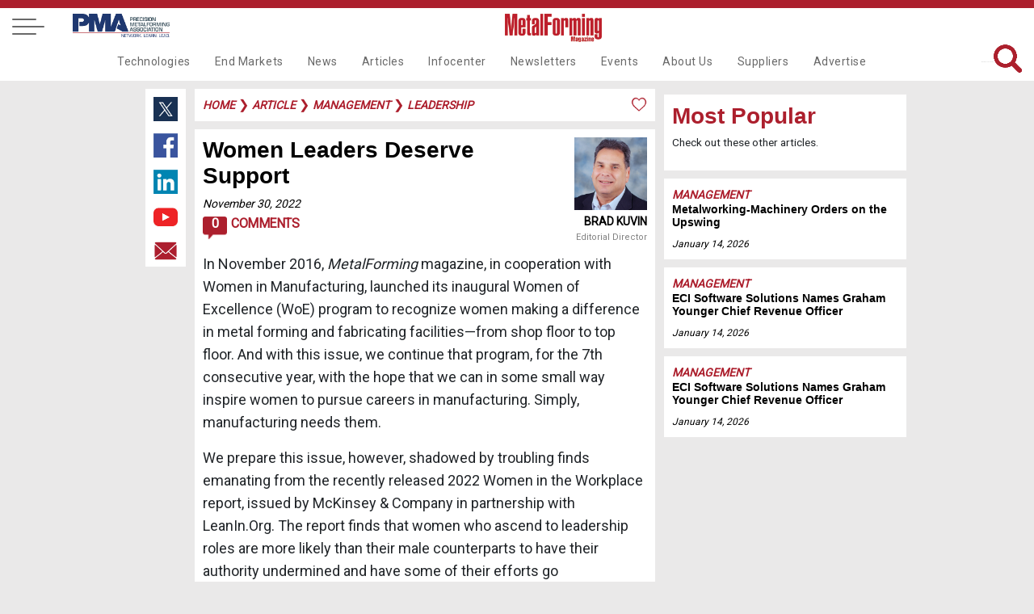

--- FILE ---
content_type: text/html
request_url: https://www.metalformingmagazine.com/article/?/management/leadership/women-leaders-deserve-support
body_size: 54413
content:

<!DOCTYPE html>
<html lang="en">
<head>
<meta charset='utf-8'>
<meta name='viewport' content='width=device-width, initial-scale=1'>
<meta name='title' content='Women Leaders Deserve Support | MetalForming Magazine Article' />
<meta name='keywords' content='Women of Excellence, awards, PMA, MetalForming magazine'>
<meta name='description' content='In November 2016, MetalForming magazine, in cooperation with Women in Manufacturing, launched its inaugural Women of Excellence (WoE) program to recognize women making a difference in metal forming and fabricating facilities—from shop floor to top floor. '>
<meta name='subject' content=''>
<meta name='copyright' content='© Copyright 2022 - PMA Services, Inc.'>
<meta name='language' content='en-us'>
<meta name='robots' content='index, follow'>
<meta name='revised' content='11/30/2022 9:10:00 AM'>
<meta name='abstract' content='In November 2016, MetalForming magazine, in cooperation with Women in Manufacturing, launched its inaugural Women of Excellence (WoE) program...'>
<meta name='topic' content='Women of Excellence, awards, PMA, MetalForming magazine'>
<meta name='summary' content='In November 2016, MetalForming magazine, in cooperation with Women in Manufacturing, launched its inaugural Women of Excellence (WoE) program to recognize women making a difference in metal forming and fabricating facilities—from shop floor to top floor. '>
<meta name='classification' content='Business'>
<meta name='author' content='MetalForming Magazine, magazine@pma.org'>
<meta name='designer' content='PMI Services, Inc.'>
<meta name='reply-to' content='magazine@pma.org'>
<meta name='owner' content='PMI Services, Inc.'>
<meta name='url' content='https://www.metalformingmagazine.com/article/?/management/leadership/women-leaders-deserve-support'>
<meta name='identifier-URL' content='https://www.metalformingmagazine.com'>
<meta name='pagename' content='MetalForming Magazine Article'>
<meta name='coverage' content='Worldwide'>
<meta name='distribution' content='Global'>
<meta name='rating' content='General'>
<meta name='revisit-after' content='1 day'>
<meta name='target' content='all'>
<meta name='HandheldFriendly' content='True'>
<meta name='MobileOptimized' content='320'>
<meta name='date' content='11/30/2022 9:00:00 AM'>
<meta name='syndication-source' content='https://www.metalformingmagazine.com/article/?/management/leadership/women-leaders-deserve-support'>
<meta name='original-source' content='https://www.metalformingmagazine.com/article/?/management/leadership/women-leaders-deserve-support'>
<meta http-equiv='Expires' content='0'>
<meta http-equiv='Cache-Control' content='max-age=86400'>
<meta property='og:site_name' content='MetalForming Magazine'/>
<meta property='og:title' content='Women Leaders Deserve Support' />
<meta property='og:description' content='In November 2016, MetalForming magazine, in cooperation with Women in Manufacturing, launched its inaugural Women of Excellence (WoE) program to recognize women making a difference in metal forming and fabricating facilities—from shop floor to top floor. ' />
<meta property='og:type' content='article' />
<meta property='og:url' content='https://www.metalformingmagazine.com/article/?/management/leadership/women-leaders-deserve-support' />
<meta property='og:image' content='https://www.metalformingmagazine.com/public/images/social-media/logo-400x400.jpg' />
<meta property='og:image:width' content='400' />
<meta property='og:image:height' content='400' />
<meta name='twitter:card' content='summary'>
<meta name='twitter:site' content='@metalforming'>
<meta name='twitter:title' content='Women Leaders Deserve Support | MetalForming Magazine Article'>
<meta name='twitter:description' content='In November 2016, MetalForming magazine, in cooperation with Women in Manufacturing, launched its inaugural Women of Excellence (WoE) program to recognize women making a difference in metal forming and fabricating facilities—from shop floor to top floor. '>
<meta name='twitter:creator' content=''>
<meta name='twitter:image' content='https://www.metalformingmagazine.com/public/images/social-media/logo-400x400.jpg'>
<meta name='twitter:domain' content='https://www.metalformingmagazine.com'>
<meta name='thumbnail' content='https://www.metalformingmagazine.com/public/images/social-media/logo-400x400.jpg'/>
<link rel='canonical' href='https://www.metalformingmagazine.com/article/?/management/leadership/women-leaders-deserve-support' />
<title>Women Leaders Deserve Support | MetalForming Magazine Article</title>

<meta name="google-site-verification" content="gbi57IRJa_NWUF-VfFA0w6CUnRt9BiP6b5Xd3eovZSo" />
<!-- Google tag (gtag.js) -->
<script async src="https://www.googletagmanager.com/gtag/js?id=G-65JW9JRLTL"></script>
<script> window.dataLayer = window.dataLayer || []; function gtag(){dataLayer.push(arguments);} gtag('js', new Date()); gtag('config', 'G-65JW9JRLTL'); </script>
<script type="text/javascript">
var viewstate		= '';
var thisURL 		= 'https://www.metalformingmagazine.com/article/?/management/leadership/women-leaders-deserve-support';
var message 		= '';
var topFldr 		= 'article';
var popUp	 		= 'False';
var showLogin	 	= 'False';

</script>
<link href="/assets/css/nav.css?v=1/15/2026 8:24:44 AM" rel="stylesheet">
<link href="https://fonts.googleapis.com/css?family=Roboto" rel="stylesheet">
<link rel="icon" type="image/png" href="/assets/images/favicon96x96.png" >
<link rel="stylesheet" href="https://cdnjs.cloudflare.com/ajax/libs/font-awesome/4.7.0/css/font-awesome.min.css">
<link rel="stylesheet" type="text/css" href="/assets/js/tooltipster/dist/css/tooltipster.bundle.min.css" />
<link rel="stylesheet" type="text/css" href="/assets/js/tooltipster/dist/css/tooltipster-sideTip-borderless.min.css" />
<link rel="stylesheet" type="text/css" href="/assets/css/inside-pages.css?d=1/15/2026 8:24:44 AM">
<link rel="stylesheet" type="text/css" href="/assets/css/inside-mobile.css?d=1/15/2026 8:24:44 AM">
<link rel="stylesheet" type="text/css" href="/assets/js/jquery.fancybox.min.css">
<link rel="stylesheet" type="text/css" href="https://cdnjs.cloudflare.com/ajax/libs/select2/4.0.7/css/select2.min.css" />
<script src="https://cdnjs.cloudflare.com/ajax/libs/select2/4.0.7/js/select2.min.js"></script> 
<!-- Ad JS --> 
<script type="text/javascript">if (!window.AdButler){(function(){var s = document.createElement("script"); s.async = true; s.type = "text/javascript";s.src = 'https://servedbyadbutler.com/app.js';var n = document.getElementsByTagName("script")[0]; n.parentNode.insertBefore(s, n);}());}</script> 
<script type="text/javascript">
var AdButler = AdButler || {}; AdButler.ads = AdButler.ads || [];
var abkw = window.abkw || '';
</script> 
<!-- End Ad JS -->
<style>
.featured-article, .event-header {
	background-image: url('') !important;
}
</style>

<!--Scripts-->
</head>
<body>
<!-- Google Tag Manager (noscript) -->
<noscript>
<iframe src="https://www.googletagmanager.com/ns.html?id=GTM-TJT6KKW"
height="0" width="0" style="display:none;visibility:hidden"></iframe>
</noscript>
<!-- End Google Tag Manager (noscript) --> 

<!-- Management Takeover Ad-->
<script type="text/javascript">
  var rnd = window.rnd || Math.floor(Math.random()*10e6);
  var pid463118 = window.pid463118 || rnd;
  var plc463118 = window.plc463118 || 0;
  var abkw = window.abkw || '';
  var absrc = 'https://servedbyadbutler.com/adserve/;ID=175904;size=0x0;setID=463118;type=js;sw='+screen.width+';sh='+screen.height+';spr='+window.devicePixelRatio+';kw='+abkw+';pid='+pid463118+';place='+(plc463118++)+';rnd='+rnd+';click=CLICK_MACRO_PLACEHOLDER';
  document.write('<scr'+'ipt src="'+absrc+'" type="text/javascript"></scr'+'ipt>');
</script>
<!-- End Management Takeover Ad-->
 
 <!-- Load Facebook SDK for JavaScript -->
  <div id="fb-root"></div>
  <script>(function(d, s, id) {
    var js, fjs = d.getElementsByTagName(s)[0];
    if (d.getElementById(id)) return;
    js = d.createElement(s); js.id = id;
    js.src = "https://connect.facebook.net/en_US/sdk.js#xfbml=1&version=v3.0";
    fjs.parentNode.insertBefore(js, fjs);
  }(document, 'script', 'facebook-jssdk'));</script>

<a id="top"></a>
<nav id="fixed-nav" class="nav">
  <div class="menu-wrap">
    <nav class="menu"> 
      <div class="menu-list"> 
        <!-- side dropdown -->
        <div class="dropdown-side"  id="dropdown-side">
          <div class="arrow-dropdown-side"><span class="{% if link.active %}active{% endif %}"> <a class="main-nav-side">Main Navigation <i class="fa fa-angle-double-right" id="nav-arrow"></i></a></span></div>
          <ul>
            <li><a class="noline" href="/technology">Technologies</a></li>
<li><a class="noline" href="/end-markets">End Markets</a></li>
<li><a class="noline" href="/news">News</a></li>
<li><a class="noline" href="/article">Articles</a></li>
<li><a class="noline" href="/infocenter">Infocenter</a></li>
<li><a class="noline" href="/newsletter">Newsletters</a></li>
<li><a class="noline" href="/event">Events</a></li>
<li><a class="noline" href="/about-us">About Us</a></li>
<li><a class="noline" href="/suppliers">Suppliers</a></li>
<li><a class="noline" href="/advertise">Advertise</a></li>

          </ul>
        </div>
        <span class="side-nav-item"> <a class="account" href="#login"><span>Login</span></a> </span> <a href="/subscribe"> <span>Subscribe</span> </a> <a href="/search"> <span><i class="fa fa-search" aria-hidden="true"></i> Search</span> </a> <a href="/event"> <span>Events</span> </a> <a style="display: block;" href="/newsletter"> <span>Newsletters</span> </a> <a style="display: block;" href="/advertise"> <span>Advertise</span> </a> 
        <a href="/issue/?/december-2025" class="noline"> <span>Current Issue</span> <br>
        <img class="cover-mf" alt="MetalForming Magazine Issue" src="https://www.metalformingmagazine.com/public/images/2025/12/cover.JPG" /> </a> 
		<a class="grey noline" href="/espanol/"> <span>Edición En Español </span></a>
        <a class="noline" target="new" href="https://digital.metalformingmagazine.com/view/330340432/"><img class="cover-3d" alt="MetalForming Magazine Espanol Issue" src="https://www.metalformingmagazine.com/public/espanol/images/2025/10/cover.JPG" /></a>
        <a class="grey noline" target="new" href="https://www.pma.org/home/"> <span><small>The official publication of</small></span><img class="logo-pma" alt="PMA logo" src="/assets/images/nav/PMA.jpg"> </a>
		<a class="grey noline" target="new" href="https://www.fabtechexpo.com/"> <span><small>The official publication of</small></span><img class="logo-fabtech" src="/assets/images/nav/Fabtech.png" alt="Fabtech logo"> </a> <br><br>  <a target="_new" class="socialmedia" href="https://twitter.com/MetalForming"> <img class="twitter footer-twitter" src="/assets/images/nav/twitter.jpg" alt="MetalForming magazine on X"></a>  <a target="_new" class="socialmedia" href="https://www.facebook.com/MetalFormingMagazine/"><img class="facebook" src="/assets/images/nav/facebook.jpg" alt="MetsalForming magazine on FaceBook"></a>  <a target="_new" class="socialmedia" href="https://www.linkedin.com/company/metalforming-magazine/"><img class="linkedin" src="/assets/images/nav/linkedin.jpg" alt="MetalForming magazine on LinkedIn"></a>  <a target="_new" class="socialmedia" href="https://www.youtube.com/channel/UChsI-EQJ3m773dP7vYGAPew"><img class="youtube" src="/assets/images/nav/youtube.jpg" alt="MetalForming magazine on YouTube"></a><br><br>
       
      </div>
    </nav>
    <button class="close-button" id="close-button">Close Menu</button>
  </div>
  <button class="menu-button" id="open-button"> <span></span> <span></span> <span></span> </button><a class="desktop-only pma-top-logo" target="new" href="https://www.pma.org/home/"><img style="width:100%;" src="/assets/images/nav/PMA.jpg" alt="PMA logo"> </a>
  <div class="content"> <a href="https://www.metalformingmagazine.com/"><img class="logo" src="/assets/images/nav/MetalformMag-Red.jpg" alt="MetalForming magazine logo"></a>
    <div id="top-right-nav"><a id="top-login" class="top-right-item account" href="#login">Login</a>&nbsp;&nbsp;&nbsp;| <a class="top-right-item fancybox" data-fancybox="gallery" data-width="640" data-height="360" data-small-btn="true" href="//www.youtube.com/embed/LV84LQ8lxNw">Benefits of my account</a>&nbsp;&nbsp;&nbsp;| <a class="top-right-item save-date" href="/subscribe/">Subscribe</a>&nbsp;&nbsp;&nbsp;|<a class="top-right-item" href="/search/">Search</a> 
      <br /><div class="top-right-social">  <a target="_new" href="https://twitter.com/MetalForming"> <img class="twitter footer-twitter" src="/assets/images/nav/twitter.jpg" alt="MetalForming magazine on X (Twitter)"></a>  <a target="_new" href="https://www.facebook.com/MetalFormingMagazine/"><img class="facebook" src="/assets/images/nav/facebook.jpg" alt="MetalForming magazine on FaceBook"></a>  <a target="_new" href="https://www.linkedin.com/company/metalforming-magazine/"><img class="linkedin" src="/assets/images/nav/linkedin.jpg" alt="MetalForming magazine on LinkedIn"></a>  <a target="_new" href="https://www.youtube.com/channel/UChsI-EQJ3m773dP7vYGAPew"><img class="youtube" src="/assets/images/nav/youtube.jpg" alt="MetalForming magazine on YouTube"></a></div>
	  <div style="display: none;">
        <div id="login" >
        <a id="login-top"></a>
          <div class="container1">
            <center>
              <ul class="tabs">
                <li class="tab-link current" data-tab="login-tab-1">Login</li>
                <li class="tab-link" data-tab="login-tab-2">Register</li>
              </ul>
            </center>
            <div id="login-tab-1" class="tab-content current">
              <form id="login-form">
                <div id="login-message"  class="form-message"></div>
                <input type="text" id="login-email" name="email" class="required" placeholder="Email*">
                <input type="password" id="login-password" class="required" name="password" placeholder="Password*">
                <input type="submit" id="submit-login" class="validate" value="Login">
              <input type="hidden" name="__ncforminfo" value="WQiaoq88lqa7DmeA4j0hPR1BLYk7rLZy7DKIM8RvN8hYNwtISTVwRMbqxplXcjdu4aBbNQyfEa-m9j3eSDD9D98I3kfN9Qj6Q7Sm99Nip9TSfJ6UQZ500_LADNumLVrF"/></form>
              <br>
              <center>
                <a id="login-reset-password">Forgot Password?</a> <a id="login-reset-form" style="display:none;"><strong>Reset Login Form</strong></a>
              </center>
            </div>
            <div id="login-tab-2" class="tab-content">
              <form id="create" class="account-form">
                <h2>Register</h2>
                
                <div id="create-account-message" class="form-message"></div>
                <small>Name</small>
                <input type="text" id="create-first-name" name="create-first-name" class="required" placeholder="First Name*">
                <input type="text" id="create-last-name"  class="required" name="create-last-name" placeholder="Last Name*">
                <small>Contact</small>
                <input type="text" id="create-email" name="create-email" class="required" placeholder="Email*">
				<input type="hidden" id="create-work-phone" name="create-work-phone" value="">
                <input type="hidden" id="create-phone" name="create-phone" value="">

				<small>Employment</small>
                <input type="hidden" id="create-title"  name="create-title" value="">
                <input type="text" id="create-company" name="create-company"  class="required" placeholder="Company*">
				<input type="hidden" id="create-address1" name="create-address1" value="">
                <input type="hidden" id="create-address2" name="create-address2" value="">
                <input type="hidden" id="create-city" name="create-city" value="">
                <input style="width: 45% !important; float: left" type="hidden" id="create-state" name="create-state" maxlength="2" value="">
                <input style="width: 48% !important; float: left" type="hidden" id="create-zip" name="create-zip" value="">
				<small>Password</small>
                <input type="password" id="create-password" class="required" name="create-password" placeholder="Password*">
                <input type="password" id="create-confirm-password" class="required" name="create-confirm-password" placeholder="Confirm Password*">
                <input type="submit" id="submit-new-account" class="submit validate" value="Sign Up">
                <input type="hidden" id="create-user-id" name="create-user-id" value="">
              <input type="hidden" name="__ncforminfo" value="WQiaoq88lqa7DmeA4j0hPR1BLYk7rLZy7DKIM8RvN8hYNwtISTVwRCFO4csDAdzjsI5NXqe9vtiiJdC2I2rwiAzYDq0Ro4j4LfsZbyGgkTYSHurxyW2IEH8u2bQiOZnwcW92rhGD_arMR5wqx4rrTPOkcsdyx89a"/></form>
            </div>
          </div>
        </div>
      </div>
    </div>
    
    <div class="navbar">
	<div class="dropdown test">
  <a href="/technology" class="nav-item">Technologies</a>
  <div class="dropdown-content">
    <div class="row">
        <a class="subnav-item" href="/technology/?/additive-manufacturing">Additive Manufacturing</a>
        <a class="subnav-item" href="/technology/?/bending">Bending</a>
        <a class="subnav-item" href="/technology/?/cnc-punching">CNC Punching</a>
        <a class="subnav-item" href="/technology/?/coil-and-sheet-handling">Coil and Sheet Handling</a>
        <a class="subnav-item" href="/technology/?/cutting">Cutting</a>
        <a class="subnav-item" href="/technology/?/finishing">Finishing</a>
        <a class="subnav-item" href="/technology/?/in-die-operations">In-Die Operations</a>
        <a class="subnav-item" href="/technology/?/lubrication">Lubrication</a>
        <a class="subnav-item" href="/technology/?/management">Management</a>
        <a class="subnav-item" href="/technology/?/materials">Materials</a>
      </div>
      <div class="row2">
        <a class="subnav-item" href="/technology/?/other-processes">Other Processes</a>
        <a class="subnav-item" href="/technology/?/pressroom-automation">Pressroom Automation</a>
        <a class="subnav-item" href="/technology/?/quality-control">Quality Control</a>
        <a class="subnav-item" href="/technology/?/safety">Safety</a>
        <a class="subnav-item" href="/technology/?/sensing-electronics-iot">Sensing&#47;Electronics&#47;IOT</a>
        <a class="subnav-item" href="/technology/?/software">Software</a>
        <a class="subnav-item" href="/technology/?/stamping-presses">Stamping Presses</a>
        <a class="subnav-item" href="/technology/?/tooling">Tooling</a>
        <a class="subnav-item" href="/technology/?/training">Training</a>
        <a class="subnav-item" href="/technology/?/welding-and-joining">Welding and Joining</a>
    </div>
  </div>
</div>
<div class="dropdown test">
  <a href="/end-markets" class="nav-item">End Markets</a>
  <div class="dropdown-content">
    <div class="row">
        <a class="subnav-item" href="/end-markets/?/aerospace">Aerospace</a>
        <a class="subnav-item" href="/end-markets/?/agriculture">Agriculture</a>
        <a class="subnav-item" href="/end-markets/?/appliance">Appliance</a>
        <a class="subnav-item" href="/end-markets/?/automotive">Automotive</a>
        <a class="subnav-item" href="/end-markets/?/electronics">Electronics</a>
        <a class="subnav-item" href="/end-markets/?/hardware">Hardware</a>
        <a class="subnav-item" href="/end-markets/?/industrial">Industrial</a>
        <a class="subnav-item" href="/end-markets/?/job-shop">Job Shop</a>
        <a class="subnav-item" href="/end-markets/?/marine">Marine</a>
        <a class="subnav-item" href="/end-markets/?/medical">Medical</a>
        <a class="subnav-item" href="/end-markets/?/military">Military</a>
        <a class="subnav-item" href="/end-markets/?/other">Other</a>
        <a class="subnav-item" href=""></a>
    </div>
  </div>
</div>
<div class="dropdown test">
  <a href="/news" class="nav-item">News</a>
</div>
<div class="dropdown test">
  <a href="/article" class="nav-item">Articles</a>
  <div class="dropdown-content">
    <div class="row">
        <a class="subnav-item" href="/issue/?/december-2025">Current Issue</a>
        <a class="subnav-item" href="/issue">Archive</a>
        <a class="subnav-item" href="/featured-articles">Featured Articles</a>
        <a class="subnav-item" href="/authors">Authors</a>
        <a class="subnav-item" href="/love-letters">Love Letters</a>
        <a class="subnav-item" href="/5-questions">5 Questions</a>
        <a class="subnav-item" href="/glossary">Glossary</a>
        <a class="subnav-item" href="/espanol">Metalforming Español</a>
        <a class="subnav-item" href="/stamping-journal">Stamping Journal</a>
    </div>
  </div>
</div>
<div class="dropdown test">
  <a href="/infocenter" class="nav-item">Infocenter</a>
  <div class="dropdown-content">
    <div class="row">
        <a class="subnav-item" target="_blank" rel="noopener noreferrer" href="https://digital.metalformingmagazine.com/view/926126787/">Tool & Die ebook</a>
        <a class="subnav-item" href="/podcast">Podcasts</a>
        <a class="subnav-item" href="/video">Videos</a>
        <a class="subnav-item" href="/webinar">Webinars</a>
        <a class="subnav-item" href="/white-paper">White Papers</a>
    </div>
  </div>
</div>
<div class="dropdown test">
  <a href="/newsletter" class="nav-item">Newsletters</a>
  <div class="dropdown-content">
    <div class="row">
        <a class="subnav-item" href="/newsletter/?/metalforming">MetalForming</a>
        <a class="subnav-item" href="/newsletter/?/business-edge">Business Edge</a>
        <a class="subnav-item" href="/newsletter/?/metalforming-automotive">MetalForming Automotive</a>
        <a class="subnav-item" href="/newsletter/?/mf-espanol">MetalForming Espanol</a>
    </div>
  </div>
</div>
<div class="dropdown test">
  <a href="/event" class="nav-item">Events</a>
  <div class="dropdown-content">
    <div class="row">
        <a class="subnav-item" href="/event/?/fabrication-strategy-summit">Fabrication Strategy Summit</a>
        <a class="subnav-item" href="/event/?/hot-stamping-experience-and-tech-tour">Hot Stamping Experience</a>
        <a class="subnav-item" target="_blank" rel="noopener noreferrer" href="/event/?/iot-forum-and-erp-shootout">Industry 4.0/ERP</a>
        <a class="subnav-item" target="_blank" rel="noopener noreferrer" href="/event/?/lubrication-technology-for-metal-formers-and-die-shops">Metal Stamping Technology</a>
      </div>
      <div class="row2">
        <a class="subnav-item" href="/event/?/mexico-metalforming-technology">Mexico Stamping Technology</a>
        <span class="hover" style="position:relative; cursor:pointer;" rel="65">
<a class="subnav no-click" id="subnav65">FABTECH</a>
          <span class="toggleDiv subnavdrop" style="margin-left:-120px !important;"  id="3rdnav65">
<a href="/fabtech-previews/" >FABTECH Previews</a>
<a href="/four-on-the-floor/" >Four on the Floor</a>
<a href="/seen-at-fabtech/" >Seen at FABTECH</a>
          </span>
        </span>
        <a class="subnav-item" href=""></a>
    </div>
  </div>
</div>
<div class="dropdown test">
  <a href="/about-us" class="nav-item">About Us</a>
  <div class="dropdown-content">
    <div class="row">
        <a class="subnav-item" href="/contact">Contact Us</a>
        <a class="subnav-item" target="_blank" rel="noopener noreferrer" href="/job-center">Job Center</a>
        <a class="subnav-item" href="/sitemap">Sitemap</a>
        <a class="subnav-item" href="/subscribe">Subscribe</a>
        <a class="subnav-item" href="/terms-and-conditions">Terms and Conditions</a>
    </div>
  </div>
</div>
<div class="dropdown test">
  <a href="/suppliers" class="nav-item">Suppliers</a>
</div>
<div class="dropdown test">
  <a href="/advertise" class="nav-item">Advertise</a>
  <div class="dropdown-content">
    <div class="row">
        <a class="subnav-item" href="/advertise/print.asp">Print</a>
        <a class="subnav-item" href="/advertise/digital.asp">Digital</a>
        <a class="subnav-item" href="/advertise/video.asp">Video</a>
        <a class="subnav-item" href="/advertise/social.asp">Social Media</a>
        <a class="subnav-item" href="/advertise/events.asp">Events</a>
        <a class="subnav-item" href="/advertise/guidelines.asp">Editorial Guidelines</a>
    </div>
  </div>
</div>

      <span id="search-top">
      <form name="searchForm" id="searchForm" method="get" action="/search/">
        <input class="searchbar" name="q" type="text" value="" placeholder="What are you looking for?">
        <img id="search" alt="Search Icon"  src="/assets/images/home/search-red.png" >
      <input type="hidden" name="__ncforminfo" value="WQiaoq88lqa7DmeA4j0hPR1BLYk7rLZy7DKIM8RvN8hYNwtISTVwREXbN_wIN32tIZiitd1JXbxgrfQTWXMCh3qsqQESzNFnQmOiyd_woIB-Qdd0QevcNg=="/></form>
      </span></div>
  </div>
</nav>



<header class="article"></header>
<div class="wrapper"> <div class="socialmedia-left">  <a target="_new" href="https://twitter.com/intent/tweet?text=https://www.metalformingmagazine.com/article/?/management/leadership/women-leaders-deserve-support"> <img class="twitter footer-twitter" src="/assets/images/nav/twitter.jpg" alt="Share content on X (Twitter)"></a>  <a target="_new" href="https://www.facebook.com/sharer/sharer.php?u=https://www.metalformingmagazine.com/article/?/management/leadership/women-leaders-deserve-support"><img class="facebook" src="/assets/images/nav/facebook.jpg" alt="Share content on Facebook"></a>  <a target="_new" href="https://www.linkedin.com/shareArticle?mini=true&url=https://www.metalformingmagazine.com/article/?/management/leadership/women-leaders-deserve-support&title=Women+Leaders+Deserve+Support+%7C+MetalForming+Magazine+Article&summary=In+November+2016%2C+MetalForming+magazine%2C+in+cooperation+with+Women+in+Manufacturing%2C+launched+its+inaugural+Women+of+Excellence+%28WoE%29+program+to+recognize+women+making+a%C2%A0difference+in+metal+forming+and+fabricating+facilities%E2%80%94from+shop+floor+to+top+floor%2E+&source="><img class="linkedin" src="/assets/images/nav/linkedin.jpg" alt="Share content on LinkedIn"></a>  <a target="_new" href="https://www.youtube.com/channel/UChsI-EQJ3m773dP7vYGAPew"><img class="youtube" src="/assets/images/nav/youtube.jpg" alt="Share content on YouTube"></a>  <a target="_new" href="mailto:?subject=Check out this link on MetalForming Magazine&body=You can check it out at: https://www.metalformingmagazine.com/article/?/management/leadership/women-leaders-deserve-support"><img class="email" src="/assets/images/nav/email.jpg" alt="Share content via Email"></a></div>
  
  <div class="article-content caption-field"><div id="breadcrumbs"><div id="message"></div> <a href="/" class="category-tag-article">Home</a>
 &#10095;  <a href="/article/" class="category-tag-article">article</a>
 &#10095; <a href="/technology/?/management" class="category-tag-article">management</a>
 &#10095; <a href="/technology/?/management/leadership" class="category-tag-article">leadership</a>
<img alt="Like article icon" class="tooltip" title="You must be logged in to Like this!" style="width:20px;float:right;" src="/assets/images/articles/like.png">
<span class="like-button"><a class="account" href="#login">Log in</a> to Like this Article</span>

</div>
    <div id="article-content">  <div class="article-author-wrap">
    <img class="headshot-article" src="https://www.pma.org/personify/CustomerImages/889869.profile.png" alt="Brad Kuvin">
    <a href="/authors/profile/?/brad-kuvin" class="author-name"><strong>Brad Kuvin</strong><br />
    <span class="author-job-title">Editorial Director</span></a>
  </div>
<h1 class="AHead">Women Leaders Deserve Support</h1><a class="date-article" href="/new-releases/?/2022/November/30">November 30, 2022</a> <br /><a class="comments-icon-wrap" href="#comments"><div class="comments-icon">0</div> Comments</a><p><p><span class="ComBody">In November 2016, <em>MetalForming</em> magazine, in cooperation with Women in Manufacturing, launched its inaugural Women of Excellence (WoE) program to recognize women making a&nbsp;difference in metal forming and fabricating facilities—from shop floor to top floor. And with this issue, we continue that program, for the 7th consecutive year, with the hope that we can in some small way inspire women to pursue careers in manufacturing. Simply, manufacturing needs them.</span></p><p><span class="ComBody">We prepare this issue, however, shadowed by troubling finds emanating from the recently released 2022 Women in the Workplace report, issued by McKinsey &amp; Company in partnership with LeanIn.Org. The report finds that women who ascend to leadership roles are more likely than their male counterparts to have their authority undermined and have some of their efforts go unrecognized, and that they are more likely than ever to quit because of dissatisfaction at work.</span></p><p><span class="ComBody">Further, 37 percent of women leaders surveyed (defined as manager or higher) report having had a&nbsp;coworker who took credit for their idea versus 27 percent of men leaders.</span></p><p><span class="ComBody">“Women leaders are leaving their companies at the highest rate ever, and the gap between women and men leaders leaving is the largest it’s ever been,” the study’s authors note.</span></p><p><span class="ComBody">I share this information to put into perspective the workplace environment women face, even as we strive to place or promote them into leadership roles in manufacturing companies. Please appreciate what the women honored in this issue have to say when describing what manufacturing means to them, and what they in turn bring to their respective companies. Here are just a&nbsp;few of their thoughts; read more beginning on page 30.</span></p><p><span class="ComBody">“Women bring diverse perspectives and artistic solutions to the workplace that encourages creative thinking, innovation and, ultimately, profitability. Women are multifaceted beings and we the have the ability to advance manufacturing with our ability to see things through a&nbsp;difference lens. This can only strengthen problem solving and boost synergy.”—Erin Wilson, senior learning and organizational development specialist, JTekt North America</span></p></div>
     </div>
  <div class="sidebar-right-adpage">
  <div id="sidebar-right-adpage">
<!-- Management HP  Ad-->
<script type="text/javascript">
  var rnd = window.rnd || Math.floor(Math.random()*10e6);
  var pid402154 = window.pid402154 || rnd;
  var plc402154 = window.plc402154 || 0;
  var abkw = window.abkw || '';
  var absrc = 'https://servedbyadbutler.com/adserve/;ID=175904;size=0x0;setID=402154;type=js;sw='+screen.width+';sh='+screen.height+';spr='+window.devicePixelRatio+';kw='+abkw+';pid='+pid402154+';place='+(plc402154++)+';rnd='+rnd+';click=CLICK_MACRO_PLACEHOLDER';
  document.write('<scr'+'ipt src="'+absrc+'" type="text/javascript"></scr'+'ipt>');
</script>
<!-- End Management HP  Ad-->


<!-- Suggested Topics Ad-->
<script type="text/javascript">
  var rnd = window.rnd || Math.floor(Math.random()*10e6);
  var pid700791 = window.pid700791 || rnd;
  var plc700791 = window.plc700791 || 0;
  var abkw = window.abkw || '';
  var absrc = 'https://servedbyadbutler.com/adserve/;ID=175904;size=0x0;setID=700791;type=js;sw='+screen.width+';sh='+screen.height+';spr='+window.devicePixelRatio+';kw='+abkw+';pid='+pid700791+';place='+(plc700791++)+';rnd='+rnd+';click=CLICK_MACRO_PLACEHOLDER';
  document.write('<scr'+'ipt src="'+absrc+'" type="text/javascript"></scr'+'ipt>');
</script>
<!-- End Suggested Topics Ad-->

    <div class="sidebar-right-box  class="no-google"">
      <h1 id="sidebar-right-title">Most Popular</h1>
      <p class="small">Check out these other articles.</p>
    </div>
    <div class="sidebar-right-box-article">
<a class="category-tag-article" href="/technology/?/management">Management</a><br />
     <a href="/article/?/management/leadership/metalworking-machinery-orders-on-the-upswing">
       <h3 class="headline-7">Metalworking-Machinery Orders on the Upswing
</h3>
     </a><br />

     <a href="/new-releases/?/2026/January/14"><span class="date">January 14, 2026</span></a>
    </div>
    <div class="sidebar-right-box-article">
<a class="category-tag-article" href="/technology/?/management">Management</a><br />
     <a href="/article/?/management/leadership/eci-software-solutions-names-graham-younger-chief-revenue-officer">
       <h3 class="headline-7">ECI Software Solutions Names Graham Younger Chief Revenue Officer 
</h3>
     </a><br />

     <a href="/new-releases/?/2026/January/14"><span class="date">January 14, 2026</span></a>
    </div>
    <div class="sidebar-right-box-article">
<a class="category-tag-article" href="/technology/?/management">Management</a><br />
     <a href="/article/?/management/software/eci-software-solutions-names-graham-younger-chief-revenue-officer">
       <h3 class="headline-7">ECI Software Solutions Names Graham Younger Chief Revenue Officer 
</h3>
     </a><br />

     <a href="/new-releases/?/2026/January/14"><span class="date">January 14, 2026</span></a>
    </div>
  </div>

</div> </div>
<div class="ad-break"><div id="ad-break" style="text-align: center;"><!-- Management BB Ad-->
<script type="text/javascript">
  var rnd = window.rnd || Math.floor(Math.random()*10e6);
  var pid402155 = window.pid402155 || rnd;
  var plc402155 = window.plc402155 || 0;
  var abkw = window.abkw || '';
  var absrc = 'https://servedbyadbutler.com/adserve/;ID=175904;size=0x0;setID=402155;type=js;sw='+screen.width+';sh='+screen.height+';spr='+window.devicePixelRatio+';kw='+abkw+';pid='+pid402155+';place='+(plc402155++)+';rnd='+rnd+';click=CLICK_MACRO_PLACEHOLDER';
  document.write('<scr'+'ipt src="'+absrc+'" type="text/javascript"></scr'+'ipt>');
</script>
<!-- End Management BB Ad-->
</div></div>
<div id="bottom-content" class="caption-field"> <div class="wrapper">  <div class="socialmedia-left-afterbreak">  <a target="_new" href="https://twitter.com/intent/tweet?text=https://www.metalformingmagazine.com/article/?/management/leadership/women-leaders-deserve-support"> <img class="twitter footer-twitter" src="/assets/images/nav/twitter.jpg" alt="Share content on X (Twitter)"></a>  <a target="_new" href="https://www.facebook.com/sharer/sharer.php?u=https://www.metalformingmagazine.com/article/?/management/leadership/women-leaders-deserve-support"><img class="facebook" src="/assets/images/nav/facebook.jpg" alt="Share content on Facebook"></a>  <a target="_new" href="https://www.linkedin.com/shareArticle?mini=true&url=https://www.metalformingmagazine.com/article/?/management/leadership/women-leaders-deserve-support&title=Women+Leaders+Deserve+Support+%7C+MetalForming+Magazine+Article&summary=In+November+2016%2C+MetalForming+magazine%2C+in+cooperation+with+Women+in+Manufacturing%2C+launched+its+inaugural+Women+of+Excellence+%28WoE%29+program+to+recognize+women+making+a%C2%A0difference+in+metal+forming+and+fabricating+facilities%E2%80%94from+shop+floor+to+top+floor%2E+&source="><img class="linkedin" src="/assets/images/nav/linkedin.jpg" alt="Share content on LinkedIn"></a>  <a target="_new" href="https://www.youtube.com/channel/UChsI-EQJ3m773dP7vYGAPew"><img class="youtube" src="/assets/images/nav/youtube.jpg" alt="Share content on YouTube"></a>  <a target="_new" href="mailto:?subject=Check out this link on MetalForming Magazine&body=You can check it out at: https://www.metalformingmagazine.com/article/?/management/leadership/women-leaders-deserve-support"><img class="email" src="/assets/images/nav/email.jpg" alt="Share content via Email"></a></div>  <div class="article-content-continued"> <div id="article-content-continued"><p><span class="ComBody">“Women are natural builders and creators. A&nbsp;process such as manufacturing offers women the ability to be part of a&nbsp;creative process with tangible results at the end.”—Paula Burkett, order entry coordinator, JV Manufacturing Co.</span></p><p><span class="ComBody">“Manufacturing allows women to shine with our natural abilities to pay attention to details, multitask and problem-solve—especially in the current fast-paced and ever-changing automotive industry.”—Teresa LaMay, program manager, AJ Rose Manufacturing Co.</span></p><p><span class="ComBody">“I knew that I&nbsp;wanted to pursue a&nbsp;career in engineering, but it wasn’t until I&nbsp;was in college that I&nbsp;realized just how few women shared the same interests. Women can add a&nbsp;unique perspective and level of detail that greatly enhance manufacturing processes.”—Pamela Neale, senior tool designer, JK Tool</span><br /><span class="ComBody">“Manufacturing is the backbone of America and it's gratifying to play a&nbsp;role in keeping it alive. Women often bring a&nbsp;different perspective to problem solving, we excel at multitasking, and we tend to have a&nbsp;distinctive skill set that can be lacking in such a&nbsp;male-dominated industry.”—Cori Schubert, customer service rep., Eagle Metals.</span></p><p><span class="ComBody">One final thought from the McKinsey study authors:</span></p><p><span class="ComBody">“Companies that don’t take action may struggle to recruit and retain the next generation of women leaders—and for companies that already have a&nbsp;‘broken rung’ in their leadership pipeline, this has especially worrisome implications.”</span></p><div style="clear:both;margin:20px 0;"><strong>Industry-Related Terms:</strong> <a class="tooltip" href="/glossary/?/Forming" title="Operation converting a flat sheet metal workpiece into a three dimensional part. See, also Bending and Drawing.">Forming</a><br/><a href="/glossary/"><em style="font-size:.9em;">View Glossary of Metalforming Terms</em></a></div>  <p><strong>Technologies:</strong> <a class="category-tag-article" href="/technology/?/management">Management</a></p>
</div><div id="comment-wrap"><a id="comments"></a><div class="comments">
  <h4>Comments</h4>
  <h5>Must be logged in to post a comment. <a class="account" href="#login">Sign in or Create an Account </a></h5>
  <strong><em>There are no comments posted.</em></strong><br><br></div></div><div class="related-articles"><h1>Related Content</h1></div>
<div class="center-articles">
<div id="box3">     <img alt="Ring in 2026 at the PMA—Metal Stamping Technology Conference" class="image-left-box link" rel="/article/?/management/leadership/ring-in-2026-at-the-pma-metal-stamping-technology-conference" src="https://www.metalformingmagazine.com/public/images/2025/12/ring-in-2026-at-the-pma-metal-stamping-technology-conference-image.JPG">  <span class="text-right">  <a class="category-tag-small" href="/technology/?/lubrication">Lubrication</a><br>    <a href="/article/?/management/leadership/ring-in-2026-at-the-pma-metal-stamping-technology-conference"><h2 class="headline-6">Ring in 2026 at the PMA—Metal Stamping Technology Conference</h2></a><br>    <a href="/authors/profile/?/brad-kuvin"><span class="name">Brad Kuvin</span></a>    <a class="date" href="/new-releases/?/2025/November/25">November 25, 2025</a>  </span>  </div><div id="box4">         <a class="category-tag-small" href="/technology/?/management">Management</a><br>    <a href="/article/?/management/leadership/pma-october-business-conditions-metal-formers-report-little-near-term-optimism"><h2 class="headline-5">PMA October Business Conditions: Metal Formers Report Little...</h2></a><br>        <a class="date" href="/new-releases/?/2025/October/29">October 29, 2025</a>    </div><div id="box5">     <img alt="PMA Report: Metal Formers’ Near-Term Optimism Wanes" class="image-right-box link no-img" rel="/article/?/management/leadership/pma-report-metal-formers-near-term-optimism-wanes" src="/assets/images/1x1.jpg">  <span class="text-right no-img-txt">    <a class="category-tag-small" href="/technology/?/management">Management</a><br>    <a href="/article/?/management/leadership/pma-report-metal-formers-near-term-optimism-wanes"><h2 class="headline-6">PMA Report: Metal Formers’ Near-Term Optimism Wanes</h2></a><br>        <a class="date" href="/new-releases/?/2025/September/24">September 24, 2025</a>      </span></div><div id="box6">     <img alt="PMA Business Conditions Report: Optimism Lagging but Shippin..." class="image-right-box link no-img" rel="/article/?/management/leadership/pma-business-conditions-report-optimism-lagging-but-shipping-levels-remain-steady" src="/assets/images/1x1.jpg">  <span class="text-left no-img-txt">    <a class="category-tag-small" href="/technology/?/management">Management</a><br>    <a href="/article/?/management/leadership/pma-business-conditions-report-optimism-lagging-but-shipping-levels-remain-steady"><h2 class="headline-3">PMA Business Conditions Report: Optimism Lagging but Shippin...</h2></a><br>        <a class="date" href="/new-releases/?/2025/August/22">August 22, 2025</a>      </span></div></div>
<a id="newsletter-form"></a>
<div id="newsletter-afterbreak">
  <h4>Subscribe to the Newsletter</h4>
  <h5>Start receiving newsletters.</h5>
  <form id="newsletter-form" name="newsletter-form">
    <input type="text" id="newsletter-email" name="newsletter-email" class="required" placeholder="Email*" value="">
    <input type="text" id="newsletter-fname" name="newsletter-fname" class="required" placeholder="First Name" value="">
    <input type="text" id="newsletter-lname" name="newsletter-lname" class="required" placeholder="Last Name" value="">
    <input type="hidden" id="newsletter-brand" value="MFM">
    <input type="hidden" id="newsletter-subcode" value="">
    <input type="button" id="newsletter-subscribe" class="submit validate" value="Subscribe">
  <input type="hidden" name="__ncforminfo" value="WQiaoq88lqa7DmeA4j0hPR1BLYk7rLZy7DKIM8RvN8hYNwtISTVwRKSSLemu-UQuM2OKG1NaQEyMwda-prytkFG2vq6U9erXe3GLLT-yCXwzdKiPscJPmsF3HhxnSyvM5zUmFpBqD8E="/></form>
</div>
  </div>  <div class="sidebar-right-afterbreak">
  <div id="sidebar-right-adpage">
<!-- Management HP  Ad-->
<script type="text/javascript">
  var rnd = window.rnd || Math.floor(Math.random()*10e6);
  var pid402154 = window.pid402154 || rnd;
  var plc402154 = window.plc402154 || 0;
  var abkw = window.abkw || '';
  var absrc = 'https://servedbyadbutler.com/adserve/;ID=175904;size=0x0;setID=402154;type=js;sw='+screen.width+';sh='+screen.height+';spr='+window.devicePixelRatio+';kw='+abkw+';pid='+pid402154+';place='+(plc402154++)+';rnd='+rnd+';click=CLICK_MACRO_PLACEHOLDER';
  document.write('<scr'+'ipt src="'+absrc+'" type="text/javascript"></scr'+'ipt>');
</script>
<!-- End Management HP  Ad-->


<!-- Suggested Topics Ad-->
<script type="text/javascript">
  var rnd = window.rnd || Math.floor(Math.random()*10e6);
  var pid700791 = window.pid700791 || rnd;
  var plc700791 = window.plc700791 || 0;
  var abkw = window.abkw || '';
  var absrc = 'https://servedbyadbutler.com/adserve/;ID=175904;size=0x0;setID=700791;type=js;sw='+screen.width+';sh='+screen.height+';spr='+window.devicePixelRatio+';kw='+abkw+';pid='+pid700791+';place='+(plc700791++)+';rnd='+rnd+';click=CLICK_MACRO_PLACEHOLDER';
  document.write('<scr'+'ipt src="'+absrc+'" type="text/javascript"></scr'+'ipt>');
</script>
<!-- End Suggested Topics Ad-->

    <div class="sidebar-right-box  class="no-google"">
      <h1 id="sidebar-right-title">Most Popular</h1>
      <p class="small">Check out these other articles.</p>
    </div>
    <div class="sidebar-right-box-article">
<a class="category-tag-article" href="/technology/?/management">Management</a><br />
     <a href="/article/?/management/leadership/metalworking-machinery-orders-on-the-upswing">
       <h3 class="headline-7">Metalworking-Machinery Orders on the Upswing
</h3>
     </a><br />

     <a href="/new-releases/?/2026/January/14"><span class="date">January 14, 2026</span></a>
    </div>
    <div class="sidebar-right-box-article">
<a class="category-tag-article" href="/technology/?/management">Management</a><br />
     <a href="/article/?/management/leadership/eci-software-solutions-names-graham-younger-chief-revenue-officer">
       <h3 class="headline-7">ECI Software Solutions Names Graham Younger Chief Revenue Officer 
</h3>
     </a><br />

     <a href="/new-releases/?/2026/January/14"><span class="date">January 14, 2026</span></a>
    </div>
    <div class="sidebar-right-box-article">
<a class="category-tag-article" href="/technology/?/management">Management</a><br />
     <a href="/article/?/management/software/eci-software-solutions-names-graham-younger-chief-revenue-officer">
       <h3 class="headline-7">ECI Software Solutions Names Graham Younger Chief Revenue Officer 
</h3>
     </a><br />

     <a href="/new-releases/?/2026/January/14"><span class="date">January 14, 2026</span></a>
    </div>
  </div>

</div></div> </div>
<footer>
  <div id="footer">
    <p class="m-0 text-center text-white"><br> 
        <a target="_new" href="https://twitter.com/MetalForming"> <img class="twitter footer-twitter" src="/assets/images/nav/twitter.jpg" alt="MetalForming magazine on X (Twitter)"></a>  <a target="_new" href="https://www.facebook.com/MetalFormingMagazine/"><img class="facebook" src="/assets/images/nav/facebook.jpg" alt="MetalForming magazine on FaceBook"></a>  <a target="_new" href="https://www.linkedin.com/company/metalforming-magazine/"><img class="linkedin" src="/assets/images/nav/linkedin.jpg" alt="MetalForming magazine on LinkedIn"></a>  <a target="_new" href="https://www.youtube.com/channel/UChsI-EQJ3m773dP7vYGAPew"><img class="youtube" src="/assets/images/nav/youtube.jpg" alt="MetalForming magazine on YouTube"></a><br>
     &copy; Copyright 2026 - PMA Services, Inc.<br>
     6363 Oak Tree Blvd. | Independence | Ohio 44131-2500<br>
      P: <a href="tel:2169018800">216-901-8800</a>
      <br>
      <span style="font-size:.8em; color:#333;"><i class="fa fa-file-text-o"></i>&nbsp;1/15/2026 8:24:44 AM<br>18.225.55.181</span>
    </p>
    <div id="sitemap">
      <div class="sitemap-col">
  <a href="/technology"><span class="sitemap-header">Technologies</span></a>
  <span class="hide">
    <a href="/technology/?/additive-manufacturing">Additive Manufacturing</a>
    <a href="/technology/?/bending">Bending</a>
    <a href="/technology/?/cnc-punching">CNC Punching</a>
    <a href="/technology/?/coil-and-sheet-handling">Coil and Sheet Handling</a>
    <a href="/technology/?/cutting">Cutting</a>
    <a href="/technology/?/finishing">Finishing</a>
    <a href="/technology/?/in-die-operations">In-Die Operations</a>
    <a href="/technology/?/lubrication">Lubrication</a>
    <a href="/technology/?/management">Management</a>
    <a href="/technology/?/materials">Materials</a>
    <a href="/technology/?/other-processes">Other Processes</a>
    <a href="/technology/?/pressroom-automation">Pressroom Automation</a>
    <a href="/technology/?/quality-control">Quality Control</a>
    <a href="/technology/?/safety">Safety</a>
    <a href="/technology/?/sensing-electronics-iot">Sensing&#47;Electronics&#47;IOT</a>
    <a href="/technology/?/software">Software</a>
    <a href="/technology/?/stamping-presses">Stamping Presses</a>
    <a href="/technology/?/tooling">Tooling</a>
    <a href="/technology/?/training">Training</a>
    <a href="/technology/?/welding-and-joining">Welding and Joining</a>
  </span>
</div>
<div class="sitemap-col">
  <a href="/end-markets"><span class="sitemap-header">End Markets</span></a>
  <span class="hide">
    <a href="/end-markets/?/aerospace">Aerospace</a>
    <a href="/end-markets/?/agriculture">Agriculture</a>
    <a href="/end-markets/?/appliance">Appliance</a>
    <a href="/end-markets/?/automotive">Automotive</a>
    <a href="/end-markets/?/electronics">Electronics</a>
    <a href="/end-markets/?/hardware">Hardware</a>
    <a href="/end-markets/?/industrial">Industrial</a>
    <a href="/end-markets/?/job-shop">Job Shop</a>
    <a href="/end-markets/?/marine">Marine</a>
    <a href="/end-markets/?/medical">Medical</a>
    <a href="/end-markets/?/military">Military</a>
    <a href="/end-markets/?/other">Other</a>
    <a href=""></a>
  </span>
</div>
<div class="sitemap-col">
  <a href="/news"><span class="sitemap-header">News</span></a>
  <span class="hide">
  </span>
</div>
<div class="sitemap-col">
  <a href="/article"><span class="sitemap-header">Articles</span></a>
  <span class="hide">
    <a href="/issue/?/december-2025">Current Issue</a>
    <a href="/issue">Archive</a>
    <a href="/featured-articles">Featured Articles</a>
    <a href="/authors">Authors</a>
    <a href="/love-letters">Love Letters</a>
    <a href="/5-questions">5 Questions</a>
    <a href="/glossary">Glossary</a>
    <a href="/espanol">Metalforming Español</a>
    <a href="/stamping-journal">Stamping Journal</a>
  </span>
</div>
<div class="sitemap-col">
  <a href="/infocenter"><span class="sitemap-header">Infocenter</span></a>
  <span class="hide">
    <a target="_blank" rel="noopener noreferrer" href="https://digital.metalformingmagazine.com/view/926126787/">Tool & Die ebook</a>
    <a href="/podcast">Podcasts</a>
    <a href="/video">Videos</a>
    <a href="/webinar">Webinars</a>
    <a href="/white-paper">White Papers</a>
  </span>
</div>
<div class="sitemap-col">
  <a href="/newsletter"><span class="sitemap-header">Newsletters</span></a>
  <span class="hide">
    <a href="/newsletter/?/metalforming">MetalForming</a>
    <a href="/newsletter/?/business-edge">Business Edge</a>
    <a href="/newsletter/?/metalforming-automotive">MetalForming Automotive</a>
    <a href="/newsletter/?/mf-espanol">MetalForming Espanol</a>
  </span>
</div>
<div class="sitemap-col">
  <a href="/event"><span class="sitemap-header">Events</span></a>
  <span class="hide">
    <a href="/event/?/fabrication-strategy-summit">Fabrication Strategy Summit</a>
    <a href="/event/?/hot-stamping-experience-and-tech-tour">Hot Stamping Experience</a>
    <a target="_blank" rel="noopener noreferrer" href="/event/?/iot-forum-and-erp-shootout">Industry 4.0/ERP</a>
    <a target="_blank" rel="noopener noreferrer" href="/event/?/lubrication-technology-for-metal-formers-and-die-shops">Metal Stamping Technology</a>
    <a href="/event/?/mexico-metalforming-technology">Mexico Stamping Technology</a>
<br><br>FABTECH
<a href="/fabtech-previews/" >FABTECH Previews</a>
<a href="/four-on-the-floor/" >Four on the Floor</a>
<a href="/seen-at-fabtech/" >Seen at FABTECH</a>
    <a href=""></a>
  </span>
</div>
<div class="sitemap-col">
  <a href="/about-us"><span class="sitemap-header">About Us</span></a>
  <span class="hide">
    <a href="/contact">Contact Us</a>
    <a target="_blank" rel="noopener noreferrer" href="/job-center">Job Center</a>
    <a href="/sitemap">Sitemap</a>
    <a href="/subscribe">Subscribe</a>
    <a href="/terms-and-conditions">Terms and Conditions</a>
  </span>
</div>
<div class="sitemap-col">
  <a href="/suppliers"><span class="sitemap-header">Suppliers</span></a>
  <span class="hide">
  </span>
</div>
<div class="sitemap-col">
  <a href="/advertise"><span class="sitemap-header">Advertise</span></a>
  <span class="hide">
    <a href="/advertise/print.asp">Print</a>
    <a href="/advertise/digital.asp">Digital</a>
    <a href="/advertise/video.asp">Video</a>
    <a href="/advertise/social.asp">Social Media</a>
    <a href="/advertise/events.asp">Events</a>
    <a href="/advertise/guidelines.asp">Editorial Guidelines</a>
  </span>
</div>

    </div>
  </div> 
</footer> 
<script src="https://code.jquery.com/jquery-1.10.2.min.js" type="text/javascript"></script>
<script src="/assets/js/classie.js" type="text/javascript"></script>
<script src="/assets/js/smooth-scroll.min.js" type="text/javascript"></script>
<script src="/assets/js/jquery.jkit.1.2.16.min.js" type="text/javascript"></script>
<script src="/assets/js/main.js" type="text/javascript"></script>
<script src="/assets/js/imagesloaded.pkgd.min.js" type="text/javascript"></script>
<script src="/assets/js/jquery.waitforimages.js" type="text/javascript"></script>
<script src="/assets/js/masonry.pkgd.min.js" type="text/javascript"></script>
<script src="/assets/js/script.js" type="text/javascript"></script>
<script src="/assets/js/tooltipster/dist/js/tooltipster.bundle.min.js" type="text/javascript" ></script>
<script src="/assets/js/fancybox/jquery.fancybox.min.js" type="text/javascript" ></script>
<script src="/assets/js/calendar.js" type="text/javascript" ></script> 
<script src="/assets/js/mf-custom.js?t=1/15/2026 8:24:44 AM" type="text/javascript"></script>

<!-- Management Popup Ad-->
<script type="text/javascript">
  var rnd = window.rnd || Math.floor(Math.random()*10e6);
  var pid424363 = window.pid424363 || rnd;
  var plc424363 = window.plc424363 || 0;
  var abkw = window.abkw || '';
  var absrc = 'https://servedbyadbutler.com/adserve/;ID=175904;size=0x0;setID=424363;type=js;sw='+screen.width+';sh='+screen.height+';spr='+window.devicePixelRatio+';kw='+abkw+';pid='+pid424363+';place='+(plc424363++)+';rnd='+rnd+';click=CLICK_MACRO_PLACEHOLDER';
  document.write('<scr'+'ipt src="'+absrc+'" type="text/javascript"></scr'+'ipt>');
</script>
<!-- End Management Popup Ad-->


<!-- Start of HubSpot Embed Code -->
<script type="text/javascript" id="hs-script-loader" async defer src="//js.hs-scripts.com/22243549.js"></script>
<!-- End of HubSpot Embed Code -->


</body>
</html>
